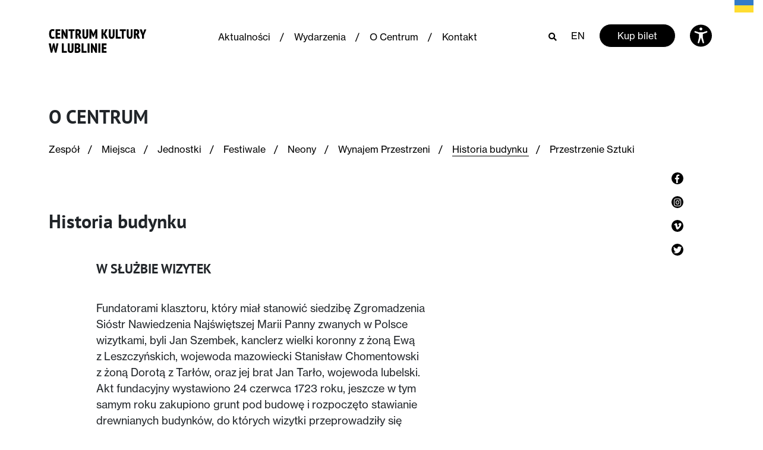

--- FILE ---
content_type: text/html; charset=UTF-8
request_url: https://ck.lublin.pl/o-nas-historia-budynku/
body_size: 19187
content:
<!doctype html>
                <html lang="pl-PL">
                    <head>
                    <meta charset="utf-8">
                    <meta name="viewport" content="width=device-width, initial-scale=1, shrink-to-fit=no">
            <meta name='robots' content='index, follow, max-image-preview:large, max-snippet:-1, max-video-preview:-1' />
<link rel="alternate" href="https://ck.lublin.pl/o-nas-historia-budynku/" hreflang="pl" />
<link rel="alternate" href="https://ck.lublin.pl/en/about-us-buildings-history/" hreflang="en" />

	<title>Historia budynku - Centrum Kultury w Lublinie</title>
	<link rel="canonical" href="https://ck.lublin.pl/o-nas-historia-budynku/" />
	<meta property="og:locale" content="pl_PL" />
	<meta property="og:locale:alternate" content="en_GB" />
	<meta property="og:type" content="article" />
	<meta property="og:title" content="Historia budynku - Centrum Kultury w Lublinie" />
	<meta property="og:url" content="https://ck.lublin.pl/o-nas-historia-budynku/" />
	<meta property="og:site_name" content="Centrum Kultury w Lublinie" />
	<meta property="article:modified_time" content="2022-05-30T08:06:15+00:00" />
	<meta name="twitter:card" content="summary_large_image" />
	<script type="application/ld+json" class="yoast-schema-graph">{"@context":"https://schema.org","@graph":[{"@type":"WebPage","@id":"https://ck.lublin.pl/o-nas-historia-budynku/","url":"https://ck.lublin.pl/o-nas-historia-budynku/","name":"Historia budynku - Centrum Kultury w Lublinie","isPartOf":{"@id":"https://ck.lublin.pl/#website"},"datePublished":"2016-10-21T20:06:19+00:00","dateModified":"2022-05-30T08:06:15+00:00","breadcrumb":{"@id":"https://ck.lublin.pl/o-nas-historia-budynku/#breadcrumb"},"inLanguage":"pl-PL","potentialAction":[{"@type":"ReadAction","target":["https://ck.lublin.pl/o-nas-historia-budynku/"]}]},{"@type":"BreadcrumbList","@id":"https://ck.lublin.pl/o-nas-historia-budynku/#breadcrumb","itemListElement":[{"@type":"ListItem","position":1,"name":"Strona główna","item":"https://ck.lublin.pl/"},{"@type":"ListItem","position":2,"name":"Historia budynku"}]},{"@type":"WebSite","@id":"https://ck.lublin.pl/#website","url":"https://ck.lublin.pl/","name":"Centrum Kultury w Lublinie","description":"Centrum Kultury w Lublinie","potentialAction":[{"@type":"SearchAction","target":{"@type":"EntryPoint","urlTemplate":"https://ck.lublin.pl/?s={search_term_string}"},"query-input":"required name=search_term_string"}],"inLanguage":"pl-PL"}]}</script>


<script type="text/javascript">
/* <![CDATA[ */
window._wpemojiSettings = {"baseUrl":"https:\/\/s.w.org\/images\/core\/emoji\/14.0.0\/72x72\/","ext":".png","svgUrl":"https:\/\/s.w.org\/images\/core\/emoji\/14.0.0\/svg\/","svgExt":".svg","source":{"concatemoji":"https:\/\/ck.lublin.pl\/wp-includes\/js\/wp-emoji-release.min.js?ver=6.4.7"}};
/*! This file is auto-generated */
!function(i,n){var o,s,e;function c(e){try{var t={supportTests:e,timestamp:(new Date).valueOf()};sessionStorage.setItem(o,JSON.stringify(t))}catch(e){}}function p(e,t,n){e.clearRect(0,0,e.canvas.width,e.canvas.height),e.fillText(t,0,0);var t=new Uint32Array(e.getImageData(0,0,e.canvas.width,e.canvas.height).data),r=(e.clearRect(0,0,e.canvas.width,e.canvas.height),e.fillText(n,0,0),new Uint32Array(e.getImageData(0,0,e.canvas.width,e.canvas.height).data));return t.every(function(e,t){return e===r[t]})}function u(e,t,n){switch(t){case"flag":return n(e,"\ud83c\udff3\ufe0f\u200d\u26a7\ufe0f","\ud83c\udff3\ufe0f\u200b\u26a7\ufe0f")?!1:!n(e,"\ud83c\uddfa\ud83c\uddf3","\ud83c\uddfa\u200b\ud83c\uddf3")&&!n(e,"\ud83c\udff4\udb40\udc67\udb40\udc62\udb40\udc65\udb40\udc6e\udb40\udc67\udb40\udc7f","\ud83c\udff4\u200b\udb40\udc67\u200b\udb40\udc62\u200b\udb40\udc65\u200b\udb40\udc6e\u200b\udb40\udc67\u200b\udb40\udc7f");case"emoji":return!n(e,"\ud83e\udef1\ud83c\udffb\u200d\ud83e\udef2\ud83c\udfff","\ud83e\udef1\ud83c\udffb\u200b\ud83e\udef2\ud83c\udfff")}return!1}function f(e,t,n){var r="undefined"!=typeof WorkerGlobalScope&&self instanceof WorkerGlobalScope?new OffscreenCanvas(300,150):i.createElement("canvas"),a=r.getContext("2d",{willReadFrequently:!0}),o=(a.textBaseline="top",a.font="600 32px Arial",{});return e.forEach(function(e){o[e]=t(a,e,n)}),o}function t(e){var t=i.createElement("script");t.src=e,t.defer=!0,i.head.appendChild(t)}"undefined"!=typeof Promise&&(o="wpEmojiSettingsSupports",s=["flag","emoji"],n.supports={everything:!0,everythingExceptFlag:!0},e=new Promise(function(e){i.addEventListener("DOMContentLoaded",e,{once:!0})}),new Promise(function(t){var n=function(){try{var e=JSON.parse(sessionStorage.getItem(o));if("object"==typeof e&&"number"==typeof e.timestamp&&(new Date).valueOf()<e.timestamp+604800&&"object"==typeof e.supportTests)return e.supportTests}catch(e){}return null}();if(!n){if("undefined"!=typeof Worker&&"undefined"!=typeof OffscreenCanvas&&"undefined"!=typeof URL&&URL.createObjectURL&&"undefined"!=typeof Blob)try{var e="postMessage("+f.toString()+"("+[JSON.stringify(s),u.toString(),p.toString()].join(",")+"));",r=new Blob([e],{type:"text/javascript"}),a=new Worker(URL.createObjectURL(r),{name:"wpTestEmojiSupports"});return void(a.onmessage=function(e){c(n=e.data),a.terminate(),t(n)})}catch(e){}c(n=f(s,u,p))}t(n)}).then(function(e){for(var t in e)n.supports[t]=e[t],n.supports.everything=n.supports.everything&&n.supports[t],"flag"!==t&&(n.supports.everythingExceptFlag=n.supports.everythingExceptFlag&&n.supports[t]);n.supports.everythingExceptFlag=n.supports.everythingExceptFlag&&!n.supports.flag,n.DOMReady=!1,n.readyCallback=function(){n.DOMReady=!0}}).then(function(){return e}).then(function(){var e;n.supports.everything||(n.readyCallback(),(e=n.source||{}).concatemoji?t(e.concatemoji):e.wpemoji&&e.twemoji&&(t(e.twemoji),t(e.wpemoji)))}))}((window,document),window._wpemojiSettings);
/* ]]> */
</script>
<style id='wp-emoji-styles-inline-css' type='text/css'>

	img.wp-smiley, img.emoji {
		display: inline !important;
		border: none !important;
		box-shadow: none !important;
		height: 1em !important;
		width: 1em !important;
		margin: 0 0.07em !important;
		vertical-align: -0.1em !important;
		background: none !important;
		padding: 0 !important;
	}
</style>
<link rel='stylesheet' id='wp-block-library-css' href='https://ck.lublin.pl/wp-includes/css/dist/block-library/style.min.css?ver=6.4.7' type='text/css' media='all' />
<style id='classic-theme-styles-inline-css' type='text/css'>
/*! This file is auto-generated */
.wp-block-button__link{color:#fff;background-color:#32373c;border-radius:9999px;box-shadow:none;text-decoration:none;padding:calc(.667em + 2px) calc(1.333em + 2px);font-size:1.125em}.wp-block-file__button{background:#32373c;color:#fff;text-decoration:none}
</style>
<style id='global-styles-inline-css' type='text/css'>
body{--wp--preset--color--black: #000000;--wp--preset--color--cyan-bluish-gray: #abb8c3;--wp--preset--color--white: #ffffff;--wp--preset--color--pale-pink: #f78da7;--wp--preset--color--vivid-red: #cf2e2e;--wp--preset--color--luminous-vivid-orange: #ff6900;--wp--preset--color--luminous-vivid-amber: #fcb900;--wp--preset--color--light-green-cyan: #7bdcb5;--wp--preset--color--vivid-green-cyan: #00d084;--wp--preset--color--pale-cyan-blue: #8ed1fc;--wp--preset--color--vivid-cyan-blue: #0693e3;--wp--preset--color--vivid-purple: #9b51e0;--wp--preset--gradient--vivid-cyan-blue-to-vivid-purple: linear-gradient(135deg,rgba(6,147,227,1) 0%,rgb(155,81,224) 100%);--wp--preset--gradient--light-green-cyan-to-vivid-green-cyan: linear-gradient(135deg,rgb(122,220,180) 0%,rgb(0,208,130) 100%);--wp--preset--gradient--luminous-vivid-amber-to-luminous-vivid-orange: linear-gradient(135deg,rgba(252,185,0,1) 0%,rgba(255,105,0,1) 100%);--wp--preset--gradient--luminous-vivid-orange-to-vivid-red: linear-gradient(135deg,rgba(255,105,0,1) 0%,rgb(207,46,46) 100%);--wp--preset--gradient--very-light-gray-to-cyan-bluish-gray: linear-gradient(135deg,rgb(238,238,238) 0%,rgb(169,184,195) 100%);--wp--preset--gradient--cool-to-warm-spectrum: linear-gradient(135deg,rgb(74,234,220) 0%,rgb(151,120,209) 20%,rgb(207,42,186) 40%,rgb(238,44,130) 60%,rgb(251,105,98) 80%,rgb(254,248,76) 100%);--wp--preset--gradient--blush-light-purple: linear-gradient(135deg,rgb(255,206,236) 0%,rgb(152,150,240) 100%);--wp--preset--gradient--blush-bordeaux: linear-gradient(135deg,rgb(254,205,165) 0%,rgb(254,45,45) 50%,rgb(107,0,62) 100%);--wp--preset--gradient--luminous-dusk: linear-gradient(135deg,rgb(255,203,112) 0%,rgb(199,81,192) 50%,rgb(65,88,208) 100%);--wp--preset--gradient--pale-ocean: linear-gradient(135deg,rgb(255,245,203) 0%,rgb(182,227,212) 50%,rgb(51,167,181) 100%);--wp--preset--gradient--electric-grass: linear-gradient(135deg,rgb(202,248,128) 0%,rgb(113,206,126) 100%);--wp--preset--gradient--midnight: linear-gradient(135deg,rgb(2,3,129) 0%,rgb(40,116,252) 100%);--wp--preset--font-size--small: 13px;--wp--preset--font-size--medium: 20px;--wp--preset--font-size--large: 36px;--wp--preset--font-size--x-large: 42px;--wp--preset--spacing--20: 0.44rem;--wp--preset--spacing--30: 0.67rem;--wp--preset--spacing--40: 1rem;--wp--preset--spacing--50: 1.5rem;--wp--preset--spacing--60: 2.25rem;--wp--preset--spacing--70: 3.38rem;--wp--preset--spacing--80: 5.06rem;--wp--preset--shadow--natural: 6px 6px 9px rgba(0, 0, 0, 0.2);--wp--preset--shadow--deep: 12px 12px 50px rgba(0, 0, 0, 0.4);--wp--preset--shadow--sharp: 6px 6px 0px rgba(0, 0, 0, 0.2);--wp--preset--shadow--outlined: 6px 6px 0px -3px rgba(255, 255, 255, 1), 6px 6px rgba(0, 0, 0, 1);--wp--preset--shadow--crisp: 6px 6px 0px rgba(0, 0, 0, 1);}:where(.is-layout-flex){gap: 0.5em;}:where(.is-layout-grid){gap: 0.5em;}body .is-layout-flow > .alignleft{float: left;margin-inline-start: 0;margin-inline-end: 2em;}body .is-layout-flow > .alignright{float: right;margin-inline-start: 2em;margin-inline-end: 0;}body .is-layout-flow > .aligncenter{margin-left: auto !important;margin-right: auto !important;}body .is-layout-constrained > .alignleft{float: left;margin-inline-start: 0;margin-inline-end: 2em;}body .is-layout-constrained > .alignright{float: right;margin-inline-start: 2em;margin-inline-end: 0;}body .is-layout-constrained > .aligncenter{margin-left: auto !important;margin-right: auto !important;}body .is-layout-constrained > :where(:not(.alignleft):not(.alignright):not(.alignfull)){max-width: var(--wp--style--global--content-size);margin-left: auto !important;margin-right: auto !important;}body .is-layout-constrained > .alignwide{max-width: var(--wp--style--global--wide-size);}body .is-layout-flex{display: flex;}body .is-layout-flex{flex-wrap: wrap;align-items: center;}body .is-layout-flex > *{margin: 0;}body .is-layout-grid{display: grid;}body .is-layout-grid > *{margin: 0;}:where(.wp-block-columns.is-layout-flex){gap: 2em;}:where(.wp-block-columns.is-layout-grid){gap: 2em;}:where(.wp-block-post-template.is-layout-flex){gap: 1.25em;}:where(.wp-block-post-template.is-layout-grid){gap: 1.25em;}.has-black-color{color: var(--wp--preset--color--black) !important;}.has-cyan-bluish-gray-color{color: var(--wp--preset--color--cyan-bluish-gray) !important;}.has-white-color{color: var(--wp--preset--color--white) !important;}.has-pale-pink-color{color: var(--wp--preset--color--pale-pink) !important;}.has-vivid-red-color{color: var(--wp--preset--color--vivid-red) !important;}.has-luminous-vivid-orange-color{color: var(--wp--preset--color--luminous-vivid-orange) !important;}.has-luminous-vivid-amber-color{color: var(--wp--preset--color--luminous-vivid-amber) !important;}.has-light-green-cyan-color{color: var(--wp--preset--color--light-green-cyan) !important;}.has-vivid-green-cyan-color{color: var(--wp--preset--color--vivid-green-cyan) !important;}.has-pale-cyan-blue-color{color: var(--wp--preset--color--pale-cyan-blue) !important;}.has-vivid-cyan-blue-color{color: var(--wp--preset--color--vivid-cyan-blue) !important;}.has-vivid-purple-color{color: var(--wp--preset--color--vivid-purple) !important;}.has-black-background-color{background-color: var(--wp--preset--color--black) !important;}.has-cyan-bluish-gray-background-color{background-color: var(--wp--preset--color--cyan-bluish-gray) !important;}.has-white-background-color{background-color: var(--wp--preset--color--white) !important;}.has-pale-pink-background-color{background-color: var(--wp--preset--color--pale-pink) !important;}.has-vivid-red-background-color{background-color: var(--wp--preset--color--vivid-red) !important;}.has-luminous-vivid-orange-background-color{background-color: var(--wp--preset--color--luminous-vivid-orange) !important;}.has-luminous-vivid-amber-background-color{background-color: var(--wp--preset--color--luminous-vivid-amber) !important;}.has-light-green-cyan-background-color{background-color: var(--wp--preset--color--light-green-cyan) !important;}.has-vivid-green-cyan-background-color{background-color: var(--wp--preset--color--vivid-green-cyan) !important;}.has-pale-cyan-blue-background-color{background-color: var(--wp--preset--color--pale-cyan-blue) !important;}.has-vivid-cyan-blue-background-color{background-color: var(--wp--preset--color--vivid-cyan-blue) !important;}.has-vivid-purple-background-color{background-color: var(--wp--preset--color--vivid-purple) !important;}.has-black-border-color{border-color: var(--wp--preset--color--black) !important;}.has-cyan-bluish-gray-border-color{border-color: var(--wp--preset--color--cyan-bluish-gray) !important;}.has-white-border-color{border-color: var(--wp--preset--color--white) !important;}.has-pale-pink-border-color{border-color: var(--wp--preset--color--pale-pink) !important;}.has-vivid-red-border-color{border-color: var(--wp--preset--color--vivid-red) !important;}.has-luminous-vivid-orange-border-color{border-color: var(--wp--preset--color--luminous-vivid-orange) !important;}.has-luminous-vivid-amber-border-color{border-color: var(--wp--preset--color--luminous-vivid-amber) !important;}.has-light-green-cyan-border-color{border-color: var(--wp--preset--color--light-green-cyan) !important;}.has-vivid-green-cyan-border-color{border-color: var(--wp--preset--color--vivid-green-cyan) !important;}.has-pale-cyan-blue-border-color{border-color: var(--wp--preset--color--pale-cyan-blue) !important;}.has-vivid-cyan-blue-border-color{border-color: var(--wp--preset--color--vivid-cyan-blue) !important;}.has-vivid-purple-border-color{border-color: var(--wp--preset--color--vivid-purple) !important;}.has-vivid-cyan-blue-to-vivid-purple-gradient-background{background: var(--wp--preset--gradient--vivid-cyan-blue-to-vivid-purple) !important;}.has-light-green-cyan-to-vivid-green-cyan-gradient-background{background: var(--wp--preset--gradient--light-green-cyan-to-vivid-green-cyan) !important;}.has-luminous-vivid-amber-to-luminous-vivid-orange-gradient-background{background: var(--wp--preset--gradient--luminous-vivid-amber-to-luminous-vivid-orange) !important;}.has-luminous-vivid-orange-to-vivid-red-gradient-background{background: var(--wp--preset--gradient--luminous-vivid-orange-to-vivid-red) !important;}.has-very-light-gray-to-cyan-bluish-gray-gradient-background{background: var(--wp--preset--gradient--very-light-gray-to-cyan-bluish-gray) !important;}.has-cool-to-warm-spectrum-gradient-background{background: var(--wp--preset--gradient--cool-to-warm-spectrum) !important;}.has-blush-light-purple-gradient-background{background: var(--wp--preset--gradient--blush-light-purple) !important;}.has-blush-bordeaux-gradient-background{background: var(--wp--preset--gradient--blush-bordeaux) !important;}.has-luminous-dusk-gradient-background{background: var(--wp--preset--gradient--luminous-dusk) !important;}.has-pale-ocean-gradient-background{background: var(--wp--preset--gradient--pale-ocean) !important;}.has-electric-grass-gradient-background{background: var(--wp--preset--gradient--electric-grass) !important;}.has-midnight-gradient-background{background: var(--wp--preset--gradient--midnight) !important;}.has-small-font-size{font-size: var(--wp--preset--font-size--small) !important;}.has-medium-font-size{font-size: var(--wp--preset--font-size--medium) !important;}.has-large-font-size{font-size: var(--wp--preset--font-size--large) !important;}.has-x-large-font-size{font-size: var(--wp--preset--font-size--x-large) !important;}
.wp-block-navigation a:where(:not(.wp-element-button)){color: inherit;}
:where(.wp-block-post-template.is-layout-flex){gap: 1.25em;}:where(.wp-block-post-template.is-layout-grid){gap: 1.25em;}
:where(.wp-block-columns.is-layout-flex){gap: 2em;}:where(.wp-block-columns.is-layout-grid){gap: 2em;}
.wp-block-pullquote{font-size: 1.5em;line-height: 1.6;}
</style>
<link rel='stylesheet' id='style-css' href='https://ck.lublin.pl/wp-content/themes/ck/assets/css/style.css?ver=2.2' type='text/css' media='all' />
<link rel="https://api.w.org/" href="https://ck.lublin.pl/wp-json/" /><link rel="alternate" type="application/json" href="https://ck.lublin.pl/wp-json/wp/v2/pages/1612" /><link rel="EditURI" type="application/rsd+xml" title="RSD" href="https://ck.lublin.pl/xmlrpc.php?rsd" />
<meta name="generator" content="WordPress 6.4.7" />
<link rel='shortlink' href='https://ck.lublin.pl/?p=1612' />
<link rel="alternate" type="application/json+oembed" href="https://ck.lublin.pl/wp-json/oembed/1.0/embed?url=https%3A%2F%2Fck.lublin.pl%2Fo-nas-historia-budynku%2F" />
<link rel="alternate" type="text/xml+oembed" href="https://ck.lublin.pl/wp-json/oembed/1.0/embed?url=https%3A%2F%2Fck.lublin.pl%2Fo-nas-historia-budynku%2F&#038;format=xml" />
<link rel="icon" href="https://ck.lublin.pl/wp-content/uploads/2021/05/cropped-ck-icon-32x32.png" sizes="32x32" />
<link rel="icon" href="https://ck.lublin.pl/wp-content/uploads/2021/05/cropped-ck-icon-192x192.png" sizes="192x192" />
<link rel="apple-touch-icon" href="https://ck.lublin.pl/wp-content/uploads/2021/05/cropped-ck-icon-180x180.png" />
<meta name="msapplication-TileImage" content="https://ck.lublin.pl/wp-content/uploads/2021/05/cropped-ck-icon-270x270.png" />
		<style type="text/css" id="wp-custom-css">
			[aria-hidden=true] {
   display:none;
}

a:focus { outline: 3px dotted #BF1722; }

/**
 * Remove focus styles for non-keyboard focus.
 */
:focus:not(:focus-visible) {
  outline: 0;
  box-shadow: none;
}

/**
 * Cross-browser styles for explicit focus via 
 * keyboard-based (eg Tab) navigation or the
 * .focus-visible utility class.
 */
:focus,
.focus-visible:focus:not(:focus-visible) {
  outline: 0;
  box-shadow:
    0 0 0 .2rem #fff,
    0 0 0 .35rem #069;
}

h1, h2, h3, h4 { font-weight: bold; }



#skiptocontent a {
	padding:6px;
	position: absolute;
	top:-1000px;
	left:0px;
	color:white;
	background: #BF1722;
	-webkit-transition: top .5s ease-out;
	transition: top .5s ease-out;
	z-index: 100;
}

#skiptocontent a:focus {
	position:absolute;
	left:0px;
	top:0px;
	outline-color:transparent;	
	-webkit-transition: top .05s ease-in;
    transition: top .05s ease-in;
}



.card-event-sm__title::before, .featured-events__see-all-categories { display:none !important; }
.button--black {border-color:#fff}
.search-results__title-suffix {display:none}
.search-results__title {line-height:26px;}
.article__content h2 {font-size: 22px}
.article__content h3 {font-size: 20px}
.article__content h4 {font-size: 18px}
.article__content h5 {font-size: 16px}
.article__content h6 {font-size: 14px}

.featured-events__view-change-item:last-child {padding-bottom: 2px; }

.article__content a { border-bottom: solid 1px #000 }
.article__content a:hover { border-bottom: solid 1px #fff }

.glink { position:absolute; top:-6px; width:48px; right:-4px}

/*.glink:first-of-type { position:absolute; top:-6px; width:48px; right:30px}*/

body:lang(pl) .glink:first-of-type, body:lang(auto) .glink:first-of-type { display: none; }

body:lang(uk) .glink:first-of-type { display: block; }

body:lang(uk) .glink
{ display: none; }

.fm_popup_pos { display:none;}

/*#gtranslate_wrapper { top:-6px !important; padding-right:2% }

@media only screen and (max-width: 900px) {
#gtranslate_wrapper { top:-6px !important; padding:0; margin-right:43px; }
}

@media only screen and (max-width: 600px) {
#gtranslate_wrapper { top:-6px !important; padding:0; margin-right:-15px; }
}

.glink:first-of-type { padding-right:4px}
*/
/*.glink { width:34px; font-size: 17px; padding:9px 0 0 5px; font-family:Roboto; line-height:1.3em }
body:lang(en) .glink:first-of-type { display:none; }

body:lang(uk) .glink:nth-child(2n) { display:none; }*/

.featured-events__categories-item { display: none; }

[data-id="0"],
[data-id="131"],
[data-id="159"],
[data-id="186"],
[data-id="91"],
[data-id="173"],
[data-id="93"],
[data-id="95"],
[data-id="106"],
[data-id="152"],
[data-id="2047"],
[data-id="2907"] { display: inline-block !important; }

.footer p { max-width: none; }

/* display all categories on mobile */

.featured-events__categories {
  margin: 0;
  padding: 0;
  display: -webkit-box;
  display: -webkit-flex;
  display: -ms-flexbox;
  display: flex;
  -webkit-flex-wrap: wrap;
  -ms-flex-wrap: wrap;
  flex-wrap: wrap;
  max-height: none;
  max-height: none;
  overflow: none;
}

/* FABLAB */
.page-template-fablab iframe { height: auto;
  width: 100%;
  aspect-ratio: 16 / 9;  }		</style>
		<!-- Global site tag (gtag.js) - Google Analytics -->
<script async src="https://www.googletagmanager.com/gtag/js?id=UA-87364716-1"></script>
<script>
  window.dataLayer = window.dataLayer || [];
  function gtag(){dataLayer.push(arguments);}
  gtag('js', new Date());

  gtag('config', 'UA-87364716-1');
</script>
                </head>

                <style>

                /* =WordPress Core
                    -------------------------------------------------------------- */
                    .alignnone {
                        margin: 5px 20px 20px 0;
                    }

                    .aligncenter,
                    div.aligncenter {
                        display: block;
                        margin: 5px auto 5px auto;
                    }

                    .alignright {
                        float:right;
                        margin: 5px 0 20px 20px;
                    }

                    .alignleft {
                        float: left;
                        margin: 5px 20px 20px 0;
                    }

                    a img.alignright {
                        float: right;
                        margin: 5px 0 20px 20px;
                    }

                    a img.alignnone {
                        margin: 5px 20px 20px 0;
                    }

                    a img.alignleft {
                        float: left;
                        margin: 5px 20px 20px 0;
                    }

                    a img.aligncenter {
                        display: block;
                        margin-left: auto;
                        margin-right: auto;
                    }

                    .wp-caption {
                        background: #fff;
                        border: 1px solid #f0f0f0;
                        max-width: 96%; /* Image does not overflow the content area */
                        padding: 5px 3px 10px;
                        text-align: center;
                    }

                    .wp-caption.alignnone {
                        margin: 5px 20px 20px 0;
                    }

                    .wp-caption.alignleft {
                        margin: 5px 20px 20px 0;
                    }

                    .wp-caption.alignright {
                   parametergin: 5px 0 20px 20px;
                    }

                    .wp-caption img {
                        border: 0 none;
                        height: auto;
                        margin: 0;
                        max-width: 98.5%;
                        padding: 0;
                        width: auto;
                    }

                    .wp-caption p.wp-caption-text {
                        font-size: 11px;
                        line-height: 17px;
                        margin: 0;
                        padding: 0 4px 5px;
                    }

                    /* Text meant only for screen readers. */
                    .screen-reader-text {
                        border: 0;
                        clip: rect(1px, 1px, 1px, 1px);
                        clip-path: inset(50%);
                        height: 1px;
                        margin: -1px;
                        overflow: hidden;
                        padding: 0;
                        position: absolute !important;
                        width: 1px;
                        word-wrap: normal !important; /* Many screen reader and browser combinations announce broken words as they would appear visually. */
                    }

                    .screen-reader-text:focus {
                        background-color: #eee;
                        clip: auto !important;
                        clip-path: none;
                        color: #444;
                        display: block;
                        font-size: 1em;
                        height: auto;
                        left: 5px;
                        line-height: normal;
                        padding: 15px 23px 14px;
                        text-decoration: none;
                        top: 5px;
                        width: auto;
                        z-index: 100000;
                        /* Above WP toolbar. */
                    }
                    
                </style>
            
                <body class="page-template page-template-templates page-template-about page-template-templatesabout-php page page-id-1612">
                    <main>
            
            
<div class="search" id="search" aria-hidden="true">
    <div class="search__form-wrapper">
        <div class="container">
            <div class="row">
                <div class="col">
                    <div class="search__field">
                        <i class="fal fa-search"></i>

                        <label for="search-field" class="sr-only">
                            Szukaj                        </label>

                        <form action="https://ck.lublin.pl/" method="GET">
                            <input
                                type="text"
                                placeholder="Szukaj"
                                name="s"
                                value=""
                                aria-label="Szukaj"
                            >
                        </form>
                    </div>
                    <!-- /.search__field -->
                </div>
                <!-- /.col -->

                <div class="col-auto">
                    <i
                        class="fas fa-times-circle search__close"
                        id="search-close"
                        aria-label="Zamknij wyszukiwarkę"
                    ></i>
                </div>
                <!-- /.col-auto -->
            </div>
            <!-- /.row -->
        </div>
        <!-- /.container -->
    </div>
    <!-- /.search__form-wrapper -->
</div>
<!-- /#search.search -->

<div class="accessibility" id="accessibility-bar" aria-hidden="true">
	<div class="container">
		<div class="row justify-content-between">
            <div class="col-12 mb-3 mb-lg-0 text-right">
                <a
                    href="#"
                    aria-label="Zamknij ustawienia dostępności"
                    id="close-accessibility"
                    class="accessibility__close"
                >
                    <svg width="32" height="32" viewBox="0 0 32 32" fill="none" xmlns="http://www.w3.org/2000/svg">
                        <path d="M16 3.20001C8.93115 3.20001 3.19995 8.93121 3.19995 16C3.19995 23.0688 8.93115 28.8 16 28.8C23.0688 28.8 28.7999 23.0688 28.7999 16C28.7999 8.93121 23.0688 3.20001 16 3.20001ZM21.0208 19.5125C21.4378 19.9296 21.4378 20.6037 21.0208 21.0208C20.8128 21.2288 20.5397 21.3333 20.2666 21.3333C19.9935 21.3333 19.7205 21.2288 19.5125 21.0208L16 17.5083L12.4874 21.0208C12.2794 21.2288 12.0064 21.3333 11.7333 21.3333C11.4602 21.3333 11.1872 21.2288 10.9792 21.0208C10.5621 20.6037 10.5621 19.9296 10.9792 19.5125L14.4917 16L10.9792 12.4875C10.5621 12.0704 10.5621 11.3963 10.9792 10.9792C11.3962 10.5621 12.0704 10.5621 12.4874 10.9792L16 14.4917L19.5125 10.9792C19.9296 10.5621 20.6037 10.5621 21.0208 10.9792C21.4378 11.3963 21.4378 12.0704 21.0208 12.4875L17.5082 16L21.0208 19.5125Z" fill="black"/>
                    </svg>
                </a>
            </div>
            <!-- /.col-lg-2 -->

            <div class="col-lg-3 mb-3 mb-lg-0">
                                <div class="accessibility__text">
                    To dla&nbsp;nas ważne by Centrum Kultury było dostępne dla&nbsp;wszystkich w&nbsp;tym również osób o&nbsp;szczególnych potrzebach.                </div>
                <!-- /.accessibility__text -->
                            </div>
            <!-- /.col-lg-4 -->

            <div class="col-lg-8 offset-lg-1">
                <div class="row">
                    <div class="col-lg-8">
                        <div class="accessibility__target">
                            Dla niedowidzących                        </div>
                        <!-- /.accessibility__target -->

                        <div class="row">
                            <div class="col-sm-6 col-lg-5 d-flex align-items-center">
                                <span
                                    class="accessibility__font-size accessibility__font-size--normal is-active"
                                    data-size="normal"
                                    aria-label="Mały tekst"
                                >A</span>
                                <span
                                    class="accessibility__font-size accessibility__font-size--big  "
                                    data-size="big"
                                    aria-label="Średni tekst"
                                >A</span>
                                <span
                                    class="accessibility__font-size accessibility__font-size--large "
                                    data-size="large"
                                    aria-label="Duży tekst"
                                >A</span>
                            </div>
                            <!-- /.col-lg-5 -->

                            <div class="col-sm-6 col-lg-7 mt-3 mt-sm-0 d-flex align-items-center">
                                <div
                                    class="accessibility__color accessibility__color--normal is-active"
                                    data-theme="normal"
                                    aria-label="Zwykły kontrast"
                                >A</div>
                                <div
                                    class="accessibility__color accessibility__color--dark "
                                    data-theme="dark"
                                    aria-label="Kontrast biało-czarny"
                                >A</div>
                                <div
                                    class="accessibility__color accessibility__color--yellow "
                                    data-theme="yellow"
                                    aria-label="Kontrast czarno-żółty"
                                >A</div>
                                <div
                                    class="accessibility__color accessibility__color--dark-yellow "
                                    data-theme="darkYellow"
                                    aria-label="Kontrast żółto-czarny"
                                >A</div>
                            </div>
                            <!-- /.col-lg-6 -->
                        </div>
                        <!-- /.row -->
                    </div>
                    <!-- /.col-lg-8 -->

                    <div class="col-lg-3 col-xl-4">
                        <div class="accessibility__target">
                            Dla niesłyszących                        </div>
                        <!-- /.accessibility__target -->

                        <a
                            href="#"
                            class="accessibility__deaf"
                            aria-label="Odwiedź stronę dla niesłyszacych"
                            target="_blank"
                            rel="noopener"
                        >
                            <svg width="32" height="32" viewBox="0 0 32 32" fill="none" xmlns="http://www.w3.org/2000/svg">
                                <path d="M3.71875 2.28125L2.28125 3.71875L28.2812 29.7188L29.7188 28.2812L21.875 20.4375C23.3828 18.2031 25 15.1992 25 12C25 7.58984 21.4102 4 17 4C13.8789 4 11.1602 5.79297 9.84375 8.40625L3.71875 2.28125ZM17 6C20.3086 6 23 8.69141 23 12C23 14.5312 21.7266 17.0312 20.4375 19L14.0312 12.5938C14.2188 11.0898 15.4297 10 17 10C18.0781 10 19.0938 10.5898 19.625 11.5312L21.3438 10.5312C20.457 8.96875 18.7969 8 17 8C14.9219 8 13.1719 9.20312 12.4062 10.9688L11.375 9.9375C12.2188 7.64062 14.4141 6 17 6ZM11.1562 15.3438L11 15.4688V16C11 17.4297 12.2148 17.9805 13.0312 18.3438C13.7812 18.6758 14 18.8125 14 19C14 19.6875 12.918 20 11.9062 20V22C13.8672 22 15.2812 21.2266 15.7812 20L11.1562 15.3438ZM9 22V23C9 25.7578 11.2422 28 14 28C16.9062 28 18 26.1602 18.875 24.6875C19.0859 24.3359 19.2812 24.0039 19.5 23.6875L18.0625 22.25C18.0391 22.2852 18.0234 22.3438 18 22.375C17.6836 22.8086 17.4102 23.2578 17.1562 23.6875C16.3203 25.0898 15.7695 26 14 26C12.3477 26 11 24.6523 11 23V22H9Z" fill="white"/>
                            </svg>
                        </a>
                    </div>
                    <!-- /.col-lg-4 -->
                </div>
                <!-- /.row -->
            </div>
            <!-- /.col-lg-6 -->
		</div>
		<!-- /.row -->
	</div>
	<!-- /.container -->
</div>
<!-- /.accessibility -->

<div id="skiptocontent">
   <a href="#siteContent">Przejdź do treści</a>
</div>

<div class="mobile-menu-wrapper" aria-hidden="true" id="mobile-menu">
    <div class="text-right">
        <a
            href="#"
            class="mobile-menu-close"
            id="mobile-menu-close"
            aria-label="Zamknij menu nawigacyjne"
        ><i class="far fa-times"></i></a>
    </div>
    <!-- /.text-right -->

    <ul id="menu-glowne-menu-nawigacyjne-pl" class="mobile-menu__menu"><li id="menu-item-34026" class="menu-item menu-item-type-post_type menu-item-object-page menu-item-34026"><a href="https://ck.lublin.pl/aktualnosci/">Aktualności</a></li>
<li id="menu-item-34041" class="menu-item menu-item-type-post_type menu-item-object-page menu-item-34041"><a href="https://ck.lublin.pl/kalendarz/">Wydarzenia</a></li>
<li id="menu-item-61643" class="menu-item menu-item-type-post_type menu-item-object-page menu-item-61643"><a href="https://ck.lublin.pl/o-centrum-zespol/">O Centrum</a></li>
<li id="menu-item-34124" class="menu-item menu-item-type-post_type menu-item-object-page menu-item-34124"><a href="https://ck.lublin.pl/kontakt/">Kontakt</a></li>
</ul><ul id="menu-przelacznik-jezykow" class="mobile-menu__menu"><li id="menu-item-33967-en" class="lang-item lang-item-24 lang-item-en lang-item-first menu-item menu-item-type-custom menu-item-object-custom menu-item-33967-en"><a href="https://ck.lublin.pl/en/about-us-buildings-history/" hreflang="en-GB" lang="en-GB">EN</a></li>
</ul>
    <div class="social-media d-flex justify-content-center">
					                <a
                    class="social-media__item me-2"
                    href="https://www.facebook.com/centrumkulturywlublinie"
                    aria-label="Zobacz profil strony na facebook"
                    target="_blank"
                    rel="noopener"
                ><i class="fab fa-facebook-f"></i></a>
								                <a
                    class="social-media__item me-2"
                    href="https://www.instagram.com/centrumkultury/"
                    aria-label="Zobacz profil strony na instagram"
                    target="_blank"
                    rel="noopener"
                ><i class="fab fa-instagram"></i></a>
								                <a
                    class="social-media__item me-2"
                    href="https://vimeo.com/centrumkultury"
                    aria-label="Zobacz profil strony na vimeo"
                    target="_blank"
                    rel="noopener"
                ><i class="fab fa-vimeo-v"></i></a>
								                <a
                    class="social-media__item me-2"
                    href="https://twitter.com/ck_lublin"
                    aria-label="Zobacz profil strony na twitter"
                    target="_blank"
                    rel="noopener"
                ><i class="fab fa-twitter"></i></a>
					    </div>
    <!-- /.social-media -->

    <div class="text-center mb-4 mt-1">
        <a
            href="#"
            aria-label="Otwórz ustawienia dostępności"
            class="open-accessibility"
        ><i class="fas fa-universal-access nav-bar__accessibility d-inline-block"></i></a>
    </div>
    <!-- /.text-center -->

    <div class="row justify-content-center">
        <div class="col-auto">
            <a
                href="https://cklublin.bilety24.pl"
                rel="noopener"
                class="button button--black"
            >Kup bilet</a>
        </div>
        <!-- /.col-auto -->

        <div class="col-auto d-flex align-items-center">
            <a
                href="#"
                aria-label="Otwórz wyszukiwarkę"
                class="search-open"
            ><i class="fas fa-search"></i></a>
        </div>
        <!-- /.col-auto -->
    </div>
    <!-- /.row -->
</div>
<!-- /.mobile-menu-wrapper -->


<nav class="nav-bar">
    <div class="container">
        <div class="row justify-content-between">
            <div class="col-auto">
                                    <h1><a
                        href="https://ck.lublin.pl/"
                        aria-label="Przejdź do strony głównej"
                        class="d-block"
                    >
                        <img
                            data-src="https://ck.lublin.pl/wp-content/uploads/2021/04/centrum-kultury-logo.png"
                            alt="Centrum Kultury w Lublinie"
                            class="lazy nav-bar__logo"
                            aria-label="Strona główna"
                        >
                        
                    </a></h1>
                            </div>
            <!-- /.col-auto -->

            <div class="col-auto d-none d-lg-block">
                <ul id="menu-glowne-menu-nawigacyjne-pl-1" class="nav-bar__menu"><li class="menu-item menu-item-type-post_type menu-item-object-page menu-item-34026"><a href="https://ck.lublin.pl/aktualnosci/">Aktualności</a></li>
<li class="menu-item menu-item-type-post_type menu-item-object-page menu-item-34041"><a href="https://ck.lublin.pl/kalendarz/">Wydarzenia</a></li>
<li class="menu-item menu-item-type-post_type menu-item-object-page menu-item-61643"><a href="https://ck.lublin.pl/o-centrum-zespol/">O Centrum</a></li>
<li class="menu-item menu-item-type-post_type menu-item-object-page menu-item-34124"><a href="https://ck.lublin.pl/kontakt/">Kontakt</a></li>
</ul>            </div>
            <!-- /.col-auto -->

            <div class="col-auto d-none d-lg-block">
                <div class="row">
                    <div class="col-auto d-flex flex-column justify-content-center">
                        <a
                            href="#"
                            aria-label="Otwórz wyszukiwarkę"
                            class="search-open"
                        ><i class="fas fa-search"></i></a>
                    </div>
                    <!-- /.col-auto -->

                    <div class="col-auto d-flex flex-column justify-content-center">
                        <ul id="menu-przelacznik-jezykow-1" class="nav-bar__menu-dropdown"><li class="lang-item lang-item-24 lang-item-en lang-item-first menu-item menu-item-type-custom menu-item-object-custom menu-item-33967-en"><a href="https://ck.lublin.pl/en/about-us-buildings-history/" hreflang="en-GB" lang="en-GB">EN</a></li>
</ul>                    </div>                    
                    <!-- /.col-auto -->
                    
                    <div class="col-auto">
                        <a
                            href="https://ck-lublin.bilety24.pl/"
                            target="_blank"
                            rel="noopener"
                            class="button button--black"
                        >Kup bilet</a>
                    </div>
                    <!-- /.col-auto -->

                    <div class="col-auto d-flex align-items-center">
                        <a
                            href="#"
                            aria-label="Otwórz ustawienia dostępności"
                            class="open-accessibility nav-bar__accessibility"
                        >
                            <svg width="40" height="40" viewBox="0 0 40 40" fill="none" xmlns="http://www.w3.org/2000/svg">
                                <path d="M20 0C8.97217 0 0 8.97217 0 20C0 31.0287 8.97217 40 20 40C31.0287 40 40 31.0287 40 20C40 8.97217 31.0287 0 20 0ZM20 5.21739C21.4409 5.21739 22.6087 6.38522 22.6087 7.82609C22.6087 9.26696 21.4409 10.4348 20 10.4348C18.5591 10.4348 17.3913 9.26696 17.3913 7.82609C17.3913 6.38522 18.5591 5.21739 20 5.21739ZM30.8913 14.3696L23.4783 17.0078V23.4783L25.6817 32.2939C25.887 33.1165 25.2652 33.913 24.4174 33.913C23.8565 33.913 23.3583 33.5539 23.1817 33.0217L19.9974 23.4783L16.8183 33.0217C16.6417 33.5539 16.1435 33.913 15.5826 33.913C14.7348 33.913 14.113 33.1165 14.3183 32.2939L16.5217 23.4783V17.0078L9.1087 14.3696C8.39652 14.1157 8.01739 13.3391 8.25652 12.6217C8.49913 11.8939 9.28522 11.5009 10.013 11.7435L16.5217 13.913H23.4783L29.987 11.7435C30.7148 11.5009 31.5009 11.8939 31.7435 12.6217C31.9826 13.3391 31.6035 14.1157 30.8913 14.3696Z" fill="black"/>
                            </svg>
                        </a>
                    </div>
                    <!-- /.col-auto -->
                                            
                </div>
                <!-- /.row -->
            </div>
            <!-- /.col-auto -->

            <div class="col-auto d-flex align-items-center d-lg-none">
                <a
                    href="#"
                    class="mobile-menu-open"
                    id="mobile-menu-open"
                    aria-label="Otwórz menu nawigacyjne"
                ><i class="far fa-bars"></i></a>
            </div>
            <!-- /.col-auto -->
        </div>
        <!-- /.row justify-content-between -->
    </div>
    <!-- /.container -->
<div class="gtranslate_wrapper" id="gt-wrapper-60278615"></div></nav>
<!-- /.nav-bar -->
   
   
   
   <div class="social-media social-media--fixed">
                                 <a
                   class="social-media__item"
                   href="https://www.facebook.com/centrumkulturywlublinie"
                   aria-label="Zobacz profil strony na facebook"
                   target="_blank"
                   rel="noopener"
               ><i class="fab fa-facebook-f"></i></a>
                                            <a
                   class="social-media__item"
                   href="https://www.instagram.com/centrumkultury/"
                   aria-label="Zobacz profil strony na instagram"
                   target="_blank"
                   rel="noopener"
               ><i class="fab fa-instagram"></i></a>
                                            <a
                   class="social-media__item"
                   href="https://vimeo.com/centrumkultury"
                   aria-label="Zobacz profil strony na vimeo"
                   target="_blank"
                   rel="noopener"
               ><i class="fab fa-vimeo-v"></i></a>
                                            <a
                   class="social-media__item"
                   href="https://twitter.com/ck_lublin"
                   aria-label="Zobacz profil strony na twitter"
                   target="_blank"
                   rel="noopener"
               ><i class="fab fa-twitter"></i></a>
                     </div>
   <!-- /.social-media -->
        
    <!-- start siteContent -->
    <div id="siteContent"> 
        
<article class="article section">
	<div class="container">
		<div class="row">
			<div class="col-12">
				<h2 class="section__title mb-4">
					O centrum				</h2>
				<!-- /.section__title -->
			</div>
			<!-- /.col-12 -->

			<div class="col-12"><ul id="menu-o-centrum-pl" class="about-menu"><li id="menu-item-61593" class="menu-item menu-item-type-post_type menu-item-object-page menu-item-61593"><a href="https://ck.lublin.pl/o-centrum-zespol/">Zespół</a></li>
<li id="menu-item-34075" class="menu-item menu-item-type-post_type menu-item-object-page menu-item-34075"><a href="https://ck.lublin.pl/miejsca/">Miejsca</a></li>
<li id="menu-item-34076" class="menu-item menu-item-type-post_type menu-item-object-page menu-item-34076"><a href="https://ck.lublin.pl/jednostki/">Jednostki</a></li>
<li id="menu-item-34077" class="menu-item menu-item-type-post_type menu-item-object-page menu-item-34077"><a href="https://ck.lublin.pl/festiwale/">Festiwale</a></li>
<li id="menu-item-42452" class="menu-item menu-item-type-post_type menu-item-object-page menu-item-42452"><a href="https://ck.lublin.pl/neony/">Neony</a></li>
<li id="menu-item-34078" class="menu-item menu-item-type-post_type menu-item-object-page menu-item-34078"><a href="https://ck.lublin.pl/wynajem-sal/">Wynajem Przestrzeni</a></li>
<li id="menu-item-34079" class="menu-item menu-item-type-post_type menu-item-object-page current-menu-item page_item page-item-1612 current_page_item menu-item-34079"><a href="https://ck.lublin.pl/o-nas-historia-budynku/" aria-current="page">Historia budynku</a></li>
<li id="menu-item-34080" class="menu-item menu-item-type-post_type menu-item-object-page menu-item-34080"><a href="https://ck.lublin.pl/przestrzenie-sztuki/">Przestrzenie Sztuki</a></li>
</ul></div>
			<div class="col-lg-8 mb-5">
				<h1 class="article__title">Historia budynku</h1>
			</div>
			<!-- /.col-12 -->

			<div class="col-lg-8">
				<div class="article__content px-0">
					
<div class="article__content">
    <div class="article__text">
        <h2>W&nbsp;SŁUŻBIE WIZYTEK</h2>
<p>Fundatorami klasztoru, który miał stanowić siedzibę Zgromadzenia Sióstr Nawiedzenia Najświętszej Marii Panny zwanych w&nbsp;Polsce wizytkami, byli Jan Szembek, kanclerz wielki koronny z&nbsp;żoną Ewą z&nbsp;Leszczyńskich, wojewoda mazowiecki Stanisław Chomentowski z&nbsp;żoną Dorotą z&nbsp;Tarłów, oraz&nbsp;jej brat Jan Tarło, wojewoda lubelski. Akt fundacyjny wystawiono 24 czerwca 1723 roku, jeszcze w&nbsp;tym samym roku zakupiono grunt pod&nbsp;budowę i&nbsp;rozpoczęto stawianie drewnianych budynków, do&nbsp;których wizytki przeprowadziły się w&nbsp;1725. Budowę pierwszej murowanej części, zachodniego skrzydła budynku, rozpoczęto w&nbsp;1730 roku. Jednocześnie powstawał przylegający do&nbsp;tego skrzydła, połączony parterowym korytarzem budynek tzw. lamusa (ukończony w&nbsp;1731 roku), w&nbsp;którym mieściła się kaplica oraz&nbsp;przechowywano cenne przedmioty – jest to jedyna część pierwszego klasztoru, która przetrwała do&nbsp;czasów dzisiejszych. Działania pierwszej przełożonej klasztoru doprowadziły do&nbsp;uruchomienia pensji dla&nbsp;dziewcząt z&nbsp;arystokratycznych domów, gdzie uczono czytania, pisania oraz&nbsp;języka łacińskiego i&nbsp;francuskiego.</p>
<p>18 lutego 1732 roku miał miejsce wielki pożar drewnianego klasztoru, podczas którego zginęło pięć sióstr i&nbsp;siedemnaście osób świeckich. W&nbsp;odbudowę zaangażowali się fundatorzy klasztoru. Budowę skrzydła zachodniego ukończono w&nbsp;1734 roku, była to piętrowa budowla z&nbsp;kilkoma oficynami, izbą ogólną, na&nbsp;piętrze mieściło się 12 cel. Część ta została poświęcona 29 maja tego roku przez&nbsp;księdza Walentego Chlebowskiego, oficjała lubelskiego. Następnie powstał łącznik między skrzydłem a&nbsp;lamusem. Pozostałe skrzydła klasztoru wznoszono do&nbsp;1749 roku. Ostatnim etapem była budowa kościoła według projektu Karola Baya – ukończono ją na&nbsp;początku lat 50. XVIII wieku. Konsekracji świątyni dokonał Eustachy Szembek, biskup chełmski, 24 września 1752 roku. W&nbsp;1767 roku ukończono kapliczkę Chrystusa Frasobliwego. Kapliczka w&nbsp;stylu barokowym znajdowała się w&nbsp;osi wejścia kościoła. Jest to kapliczka murowana, otynkowana, w&nbsp;formie czterech ustawionych na&nbsp;cokole filarów tworzących rodzaj baldachimu. Całość zwieńczona jest ściętym ostrosłupem, uzupełnionym daszkiem z&nbsp;żeliwnym, ażurowym krzyżem. Autorem figury Chrystusa jest prawdopodobnie Paweł Antoni Fontana.</p>
<h2>W&nbsp;SŁUŻBIE WOJSKA</h2>
<p> W&nbsp;1809 podczas kampanii napoleońskiej do&nbsp;Lublina wkroczyły wojska Księstwa Warszawskiego pod&nbsp;dowództwem ks. Józefa Poniatowskiego. Budynek klasztoru zajęto i&nbsp;w styczniu 1810 roku zamieniono na&nbsp;szpital (lazaret) wojskowy, a&nbsp;siostry wizytki przeniesiono (do budynków pozostałych po&nbsp;karmelitankach bosych na&nbsp;ulicę Świętoduską). Szpital nie posiadał odpowiedniego wyposażenia, stąd władze wojewódzkie i&nbsp;wojskowe zwracały się z&nbsp;prośbą o&nbsp;pomoc do&nbsp;mieszkańców Lublina, którzy dobrowolnie dostarczali łóżek, sienników, pościeli. Przez&nbsp;kolejne 148 lat budynkiem rządziło wojsko, kolejno austriackie, rosyjskie, polskie, niemieckie, radzieckie i&nbsp;znowu polskie. W&nbsp;1815 budynek przystosowano na&nbsp;koszary dla&nbsp;stacjonującego wojska, niedaleki plac (Litewski) zmieniono na&nbsp;plac musztry. Wycięto także część ogrodów, stawiając tam stajnie dla&nbsp;ułanów. W czasie zaboru rosyjskiego (od 1831) nadal mieścił się tu szpital i&nbsp;koszary. W&nbsp;latach 1836–1839 nastąpiła przebudowa kościoła na&nbsp;cerkiew prawosławną (wg dostępnych źródeł określaną wtedy jako grecko-rosyjską) dla&nbsp;żołnierzy według projektu Feliksa Bieczyńskiego i&nbsp;Ferdynanda Konotkiewicza. Dobudowano wieżę z&nbsp;przodu fasady oraz&nbsp;pięć kopuł na&nbsp;dachu, wg. dostępnych zdjęć pomalowanych na&nbsp;szafirowy kolor i&nbsp;ozdobionych gwiazdami. Cerkiew ta dotrwała do&nbsp;1877 kiedy na&nbsp;pl. Litewskim wzniesiono reprezentacyjny sobór. Po&nbsp;odzyskaniu niepodległości zdjęto cerkiewne kopuły i&nbsp;rozebrano wieże, budynek odarto ze wszelkiego detalu. Ok. 1921 dawną cerkiew podzielono na&nbsp;dwie kondygnacje, a&nbsp;na jednej z&nbsp;nich urządzono kasyno wojskowe, podobnego podziału dokonano w&nbsp;dwóch kaplicach. Przez&nbsp;zamurowanie i&nbsp;podział niektórych korytarzy zmodyfikowano wewnętrzny układ komunikacyjny. Budynek całkowicie utracił charakter sakralny. W&nbsp;okresie okupacji Niemcy w&nbsp;budynkach klasztornych zorganizowali Soldatnheim, czyli&nbsp;dom rodzinny dla&nbsp;żołnierzy. W&nbsp;latach międzywojennych w&nbsp;zespole mieściły się szpital wojskowy i&nbsp;urzędy Wojska Polskiego. Od sierpnia 1944 do&nbsp;stycznia 1945 w&nbsp;budynku znajdowała się siedziba instytucji Naczelnego Dowództwa Wojska Polskiego. Kompleks pozostawał w&nbsp;rękach Ministerstwa Obrony Narodowej do&nbsp;1952, w&nbsp;tym czasie w&nbsp;dużej części budynku, m.in. w&nbsp;miejscu późniejszej Sali Czarnej, znajdowały się mieszkania dla&nbsp;rodzin wojskowych. Potem budynek został przekazany pod&nbsp;administrację Miejskiego Zarządu Budynków Mieszkalnych. Także w&nbsp;latach pięćdziesiątych na&nbsp;powierzchni dużego wirydarza ułożono płyty chodnikowe i&nbsp;wybudowano cementową scenę estradową. W&nbsp;parterowym łączniku między głównym budynkiem znajdował się skład węgla, a&nbsp;w piwnicach magazyny warzyw, m.in. hodowla pieczarek.</p>
<p>Część kompleksu (skrzydło wschodnie i&nbsp;południowo-wschodnie) do&nbsp;roku 2003 była wynajmowana przez&nbsp;Akademię Medyczną – władze wojskowe przekazały część budynku Akademii – znajdowało się tam Studium Wojskowe, Biblioteka Główna, sale wykładowe, laboratoria, prosektorium i&nbsp;sala woskowania ciał.</p>
<h2>W&nbsp;SŁUŻBIE KULTURY</h2>
<p> W&nbsp;latach 60. XX wieku planowano rozbiórkę całego zespołu, do&nbsp;której jednak&nbsp;nie doszło. Obecny wygląd zespołowi klasztornemu nadali architekci Tadeusz Michalak i&nbsp;Kazimierz Kwiatkowski podczas remontu przeprowadzonego w&nbsp;latach 1970–1979. Budynek adaptowano wtedy na&nbsp;cele kulturalne miasta, równocześnie pogłębiając piwnice pod&nbsp;dawnym kościołem. W&nbsp;1960 studenci Wydziału Archeologii UMCS powołali klub studencki, któremu nadano nazwę Hades, a&nbsp;który miał istnieć w&nbsp;piwnicach budynku, w&nbsp;opróżnionej z&nbsp;trofeów archeologicznych sali. Gdy w&nbsp;1963 Wydział przestał istnieć, klub przeszedł w&nbsp;ręce grupy zapaleńców, którzy nadal prowadzili tam działalność, bazującą na&nbsp;towarzyskich spotkaniach. To także oni natknęli się w&nbsp;piwnicach na&nbsp;XVIII-wieczne freski powstałe na&nbsp;potrzeby kościoła.</p>
<p>Od 1968 w&nbsp;budynku działał Miejski Dom Kultury, który uzyskał dla&nbsp;swojej działalności cały parter kompleksu klasztornego, a&nbsp;na pierwszym piętrze – kawiarnię i&nbsp;salę teatralną. Pierwszym miejscem zaadoptowanym do&nbsp;prowadzenia działalności była sala kominkowa, gdzie odbywały się wieczory poezji i&nbsp;spotkania z&nbsp;autorami. MDK miał pod&nbsp;merytoryczną opieką osiedlowe domy kultury i&nbsp;kluby, a&nbsp;ponadto muszlę w&nbsp;Ogrodzie Saskim, gdzie oprócz koncertów organizowaliśmy „Lato w&nbsp;mieście”. W&nbsp;kawiarni MDK organizowano cykl wspomnień z&nbsp;dawnego Lublina, Turnieje Powiatowe, a&nbsp;na małej scenie przeglądy, i&nbsp;występy zespołów artystycznych. MDK współpracował z&nbsp;Teatrem Osterwy i&nbsp;Kurierem Lubelskim przy&nbsp;organizacji dorocznych „Szopek Lubelskich”. Od roku 1971 organizowano tu także Lubelskie Spotkania Wokalistów Jazzowych, goszczące wybitnych muzyków z&nbsp;Polski i&nbsp;zagranicy. Festiwal doczekał się 10 edycji. W&nbsp;roku 1975 MDK został przekształcony w&nbsp;Lubelski Dom Kultury. Do&nbsp;zadań istniejących dwóch głównych działów – działu upowszechniania kultury oraz&nbsp;działu impresaryjnego – należała organizacja koncertów (nawet 3 w&nbsp;miesiącu) i&nbsp;przeglądów artystycznych, prowadzenie kółek zainteresowań, zajęć edukacyjnych dla&nbsp;dzieci (dzisiaj zajęcia takie prowadzone są przez&nbsp;osiedlowe domy kultury), zakładowych imprez choinkowych i&nbsp;ogromnych imprez sylwestrowych, które obejmowały wszystkie poziomy gmachu. Niezwykłą popularnością cieszyły się organizowane przez&nbsp;LDK giełdy płyt i&nbsp;książek, a&nbsp;także dyskoteki odbywające się w&nbsp;piwnicach, tj. ówczesnym Barze Kawowym III&nbsp;kategorii, czyli&nbsp;późniejszym Klubie Hades. W&nbsp;lecie część koncertów odbywała się także na&nbsp;dużym wirydarzu, ale&nbsp;szybko ich zaprzestano ze względu na&nbsp;skargi mieszkańców miasta, bo&nbsp;odgłos z&nbsp;koncertów słychać było aż koło&nbsp;Ogrodu Saskiego.</p>
<p>Część pomieszczeń na&nbsp;drugim piętrze (późniejsze gabinet dyrektorski oraz&nbsp;dział księgowości) zajmowany był przez&nbsp;Wydział Kultury Miasta Lublin. W&nbsp;maju 1991 – uchwałą Rady Miejskiej – powołano do&nbsp;życia Centrum Kultury, łączące w&nbsp;sobie Lubelskie Studio Teatralne i&nbsp;Lubelski Dom Kultury. Utworzone wówczas Centrum stało się jedyną w&nbsp;Lublinie instytucją legitymującą się tak szerokim zakresem kulturalnych działań. Nadal jednak&nbsp;część budynku zajmowana była wciąż przez&nbsp;Miejską Bibliotekę Publiczną im. H. Łopacińskiego, redakcję miesięcznika „Na Przykład” oraz&nbsp;dyrekcja Teatru Muzycznego.</p>
<p>Ze względu na&nbsp;istnienie w&nbsp;Centrum kilku zespołów teatralnych w&nbsp;1992 małą salę baletową (tzw. Białą) przekształcono w&nbsp;salę teatralną. I&nbsp;tak po&nbsp;przemalowaniu ścian powstała Sala Czarna. W&nbsp;roku 1997 przeprowadzono remont dużej sali widowiskowej, nadając jej nazwę Sali Nowej. Została ona oddana do&nbsp;ponownego użytku we wrześniu 1998, a&nbsp;na inaugurację wystąpił Jan Peszek oraz&nbsp;Grzegorz Turnau. W&nbsp;roku 2004 na&nbsp;potrzeby 9. Międzynarodowego Festiwalu „Konfrontacje Teatralne” (edycja poświęcona Witoldowi Gombrowiczowi), została stworzona nowa sala pod&nbsp;nazwą Dobrze Ukryta Przestrzeń Artystyczna, w&nbsp;skrócie D.U.P.A. Nazwa ta w&nbsp;jakiś sposób miała nawiązywać do&nbsp;twórczości autora „Ferdydurke”. W&nbsp;sali tej, stanowiącej dolną część byłego kościoła, ulokowano klub festiwalowy. Potem zaczęły odbywać się tam koncerty muzyki rockowej. W&nbsp;marcu 2008 skrzydło wschodnie zajął nowo powstały Ośrodek Animacji Kultury i&nbsp;Inkubator Kultury. Oba podmioty później przekształciły się w&nbsp;obecne Warsztaty Kultury.</p>
<h2>ZESPÓŁ KLASZTORNY</h2>
<p>Cały zespół klasztorny stanowi ciekawy przykład późnobarokowej architektury zakonnej. Był inspirowany „macierzystym” kościołem zgromadzenia, świątynią pw. Św Franciszka Salezego w&nbsp;Annecy we Francji i&nbsp;wykazywał wiele analogii do&nbsp;krakowskiego kościoła wizytek pod&nbsp;tym samym wezwaniem. Wzniesiono go na&nbsp;planie kwadratu o&nbsp;wymiarach 67 x 67 metrów. Budynek jest dwukondygnacyjny, o&nbsp;płaskich elewacjach, kościół był umieszczony pośrodku fasady północnej zespołu, od strony współczesnej ulicy Krakowskie Przedmieście, rozdzielając fasadę na&nbsp;dwa skrzydła, z&nbsp;symetrycznie umieszczonymi wejściami do&nbsp;klasztoru. Świątynia złożona była z&nbsp;wydłużonej trójprzęsłowej nawy na&nbsp;planie prostokąta oraz&nbsp;węższego prezbiterium na&nbsp;planie kwadratu. Po&nbsp;wschodniej i&nbsp;zachodniej stronie prezbiterium znajdują się dawne chóry zakonne, które wydzieliły w&nbsp;przestrzeni klasztoru trzy wirydarze. Duży, prostokątny o&nbsp;wymiarach 18.7 m x 33.2, oraz&nbsp;dwa dwa mniejsze, kwadratowe o&nbsp;wymiarach 11.6 m x 11.6 m., umieszczone symetrycznie po&nbsp;obu stronach nawy kościoła. Duży wirydarz, od strony kościoła posiadał otwartą arkadową, dwukondygnacyjna galerię, która w&nbsp;XIX w. została zamknięta poprzez zamurowanie arkad i&nbsp;wykonanie w&nbsp;nich okien. Z&nbsp;wirydarzy poprowadzono system odprowadzania wód – z&nbsp;zachodniego (małego) pod&nbsp;oratorium wyprowadzono na&nbsp;duży wirydarz. Ze względu na&nbsp;niższy poziom bruku na&nbsp;dużym wirydarzu kanał przecinający go po&nbsp;przekątnej był otwartym rynsztokiem. Dalej odwodnienie poprowadzono poprzez przesklepiony kanał pod&nbsp;budynkiem, w&nbsp;kierunku wschodnim w&nbsp;stronę dzisiejszej ulicy Hempla, zgodnie z&nbsp;naturalnym spadkiem terenu. Zakrystia, biblioteka, refektarz, kapitularz i&nbsp;wszystkie pomieszczenia gospodarcze znajdowały się na&nbsp;parterze. Na&nbsp;piętrze mieściły się cele mieszkalne (umieszczone od zewnątrz budynku i&nbsp;od wirydarzy), infirmeria (sala chorych), pokój przełożonej i&nbsp;pokoje nowicjuszek. Budynek lamusa, jego proporcje i&nbsp;styl, stanowi jeden z&nbsp;ciekawszych przykładów barokowej architektury w&nbsp;Lublinie – ma on plan kwadratu z&nbsp;charakterystycznymi zaokrągleniami, zachował się toskański porządek architektoniczny z&nbsp;przerywanym, zredukowanym belkowaniem. Wszystkie budynki kryte są dwuspadowymi dachami, we wnętrzach w&nbsp;wielu pomieszczeniach zachowały się sklepienia krzyżowe oraz&nbsp;kolebkowe z&nbsp;lunetami. Teren był otoczony murem klasztornym wzniesionym na&nbsp;wstępie budowy kompleksu ok. 1730-31 roku. Do&nbsp;dziś zachowały się jedynie fragment północny, częściowo wykorzystany do&nbsp;budowy oficyn sąsiednich kamienic. W&nbsp;murze tym, na&nbsp;końcu dzisiejszej ulicy Kołłątaja, znajdowała się główna brama, flankowana dwoma pylonami-wieżyczkami nakrytymi barokowymi hełmami.</p>
<h2>OGRODY</h2>
<p> Do&nbsp;zespołu powizytkowskiego należały rozległe ogrody, ciągnące się do&nbsp;obecnych ulic Chopina i&nbsp;Okopowej, podzielone na&nbsp;część kontemplacyjną (zachowaną do&nbsp;dziś) oraz&nbsp;ogród gospodarczy od strony południowej. W&nbsp;XIX wieku na&nbsp;tym terenie znajdowały się ogródki „Tivoli”, a&nbsp;w nich, w&nbsp;latach 1870 – 1882 funkcjonował drewniany teatr letni. Na&nbsp;przełomie XIX i&nbsp;XX wieku na&nbsp;terenie ogrodu wzniesiono wiele obiektów, służących celom szpitalnym i&nbsp;wojskowym, część z&nbsp;nich zachowała się do&nbsp;połowy lat 1980-tych. Po&nbsp;drugiej wojnie światowej zlikwidowano mury ogrodzeniowe, a&nbsp;część terenu zajęto na&nbsp;stworzenie nowych budynków, wytrasowano współczesną ulicę Hempla oraz&nbsp;wykonano rondo wokół kapliczki Chrystusa. Ogród uległ znacznej dewastacji. W&nbsp;okresie międzywojennym na&nbsp;terenie ogrodów (w miejscu, gdzie obecnie mieści się tu gmach DOKP) wybudowano stadion Wojskowego Klubu Sportowego „Lublinianka”, wraz z&nbsp;drewnianą, zadaszoną trybuną typu angielskiego, na&nbsp;1.500 lub&nbsp;3000 miejsc siedząco-stojących. Prócz boiska znajdowały się tam bieżnie, rzutnie, skocznie dla&nbsp;lekkoatletów, korty tenisowe a&nbsp;w latach późniejszych także lodowisko. Wejście na&nbsp;stadion wśród szpaleru drzew znajdowało się od strony Peowiaków. Mecze na&nbsp;stadionie odbywały się jeszcze na&nbsp;pewno do&nbsp;1946 roku, potem wybudowano nowy stadion przy&nbsp;Alejach Zygmuntowskich.</p>
<h2>NAZWA ULICY</h2>
<p>Ulica, prowadząca od kościoła pobrygidkowskiego w&nbsp;stronę klasztoru wizytkowskiego i&nbsp;dalej w&nbsp;stronę obecnej ulicy Krakowskie Przedmieście, początkowo nosiła nazwę Wizytkowskiej. W&nbsp;czasie zaboru rosyjskiego w&nbsp;budynku znajdował się szpital wojskowy, dlatego&nbsp;też od 1880 roku została zmieniona na&nbsp;Szpitalną. W&nbsp;1934 ulicy nadano nazwę Peowiaków (na 20-lecie POW), następnie w&nbsp;1952 r. zmienioną na&nbsp;Pstrowskiego. Przedwojenną nazwę przywrócono dopiero w&nbsp;1992 roku.</p>
    </div>
    <!-- /.article__content -->
</div>
<!-- /.article__content -->
				</div>
				<!-- /.article__content -->
			</div>
			<!-- /.col-12 -->
		</div>
		<!-- /.row -->
	</div>
	<!-- /.container -->
</article>
<!-- /.article -->

</div>
<!-- end siteContent -->
	
	
		<footer id="#siteFooter" class="footer">
		<div class="container">
			<div class="row">
				<div class="col-md-6 col-lg-4">
					<ul id="menu-menu-w-stopce-pl" class="footer__nav"><li id="menu-item-52728" class="menu-item menu-item-type-post_type menu-item-object-page menu-item-52728"><a href="https://ck.lublin.pl/aktualnosci/">Aktualności</a></li>
<li id="menu-item-52731" class="menu-item menu-item-type-custom menu-item-object-custom menu-item-52731"><a href="https://ck.lublin.pl/kalendarz/">Wydarzenia</a></li>
<li id="menu-item-61647" class="menu-item menu-item-type-post_type menu-item-object-page menu-item-61647"><a href="https://ck.lublin.pl/o-centrum-zespol/">O Centrum</a></li>
<li id="menu-item-33979" class="menu-item menu-item-type-custom menu-item-object-custom menu-item-33979"><a href="https://biuletyn.lublin.eu/ck/centrum-kultury-w-lublinie,1,1144,1.html">BIP</a></li>
<li id="menu-item-54457" class="menu-item menu-item-type-post_type menu-item-object-page menu-item-54457"><a href="https://ck.lublin.pl/rodo/">RODO</a></li>
<li id="menu-item-33980" class="menu-item menu-item-type-custom menu-item-object-custom menu-item-33980"><a href="https://biuletyn.lublin.eu/ck/zamowienia-publiczne/">Zamówienia publiczne</a></li>
<li id="menu-item-33981" class="menu-item menu-item-type-custom menu-item-object-custom menu-item-33981"><a href="http://ck.lublin.pl/logotyp-centrum-kultury-lublinie/">System identyfikacji wizualnej</a></li>
<li id="menu-item-34111" class="menu-item menu-item-type-post_type menu-item-object-page menu-item-34111"><a href="https://ck.lublin.pl/dostepnosc/">Dostępność</a></li>
<li id="menu-item-57975" class="menu-item menu-item-type-post_type menu-item-object-page menu-item-57975"><a href="https://ck.lublin.pl/polityka-ochrony-dzieci/">Polityka Ochrony Dzieci</a></li>
<li id="menu-item-34110" class="menu-item menu-item-type-post_type menu-item-object-page menu-item-34110"><a href="https://ck.lublin.pl/kontakt/">Kontakt</a></li>
</ul>				</div>
				<!-- /.col-lg-4 -->
	
				<div class="col-md-6 col-lg-5 mt-4 mt-md-0">
					<h2>Newsletter</h2>
					<p>Otrzymuj informacje o najnowszych wydarzeniach w CK</p>
						
	
	
	
		<form method="post" class="form_subscribe freshmail_form_1 footer__form">
			<label for="email" class="sr-only">
				Email<span style="color:red;">*</span>								
			</label>
			<input type="email" class="field" placeholder="Email" value="" name="form[email]">
			<div data-lastpass-icon-root="true"></div>
				<p>
					<label for="fm_form_agree" class="sr-only">
				Zgoda<span style="color:red;">*</span>								
			</label>
					<input type="checkbox" value="on" name="fm_form_agree" id="fm_form_agree" class="checkbox_agreement">
					<span>Akceptuje postanowienia <a href="https://ck.lublin.pl/wp-content/uploads/2025/01/Regulamin-newslettera-CK_aktualizacja_ver2.pdf" target="_blank" style="text-decoration: underline;">regulaminu</a>.</span>
				</p>
			
			
				<button type="submit" name="form_subscribe_button" class="form_subscribe_button button button--black">
					Subskrybuj					</button>
	
			
			<input type="hidden" value="1" name="fm_form_id">
			<input type="hidden" value="fm_form" name="action">
			<input type="hidden" value="/" name="fm_form_referer">
		</form>
	
	
	
				</div>
				<!-- /.col-lg-4 -->
	
				<div class="col-lg-3 mt-4 mt-lg-0">
					<h2>Kasa Centrum Kultury</h2>
<p>Aktualne godziny pracy kasy znajdują się w zakładce <span style="text-decoration: underline;"><a href="https://ck.lublin.pl/kontakt/">Kontakt</a></span>.</p>
<h2>tel: <a href="tel:+48814666140">81 466 61 40</a><br />
oraz: <a href="tel:+48728474209">728 474 209</a></h2>
<p>Kontakt mailowy:<br />
<a href="mailto:kasa@ck.lublin.pl">kasa@ck.lublin.pl</a></p>
<p style="padding-top: 0;">Bilety dostępne także <span style="text-decoration: underline;"><a href="https://cklublin.bilety24.pl/">online</a></span></p>
				</div>
				<!-- /.col-lg-4 -->
	
				<div class="col-12">
					<div class="footer__copy">
						&copy; 2026 Centrum Kultury w Lublinie
						
					</div>
					<!-- /.footer__copy -->
				</div>
				<!-- /.col-12 -->
			</div>
			<!-- /.row -->
		</div>
		<!-- /.container -->
	</footer>
	<!-- /.footer --><script type="text/javascript" id="pll_cookie_script-js-after">
/* <![CDATA[ */
(function() {
				var expirationDate = new Date();
				expirationDate.setTime( expirationDate.getTime() + 31536000 * 1000 );
				document.cookie = "pll_language=pl; expires=" + expirationDate.toUTCString() + "; path=/; secure; SameSite=Lax";
			}());
/* ]]> */
</script>
<script type="text/javascript" src="https://ck.lublin.pl/wp-content/themes/ck/assets/js/scripts-bundled.js?ver=2.2" id="scripts-bundled-js"></script>
<script type="text/javascript" id="gt_widget_script_60278615-js-before">
/* <![CDATA[ */
window.gtranslateSettings = /* document.write */ window.gtranslateSettings || {};window.gtranslateSettings['60278615'] = {"default_language":"pl","languages":["pl","uk"],"url_structure":"none","flag_style":"2d","flag_size":32,"wrapper_selector":"#gt-wrapper-60278615","alt_flags":[],"horizontal_position":"inline","flags_location":"\/wp-content\/plugins\/gtranslate\/flags\/"};
/* ]]> */
</script><script src="https://ck.lublin.pl/wp-content/plugins/gtranslate/js/flags.js?ver=6.4.7" data-no-optimize="1" data-no-minify="1" data-gt-orig-url="/o-nas-historia-budynku/" data-gt-orig-domain="ck.lublin.pl" data-gt-widget-id="60278615" defer></script>
            
                        </main>
                        
                    </body>
                </html>
            
            
<!-- Dynamic page generated in 0.298 seconds. -->
<!-- Cached page generated by WP-Super-Cache on 2026-02-03 04:58:10 -->

<!-- super cache -->